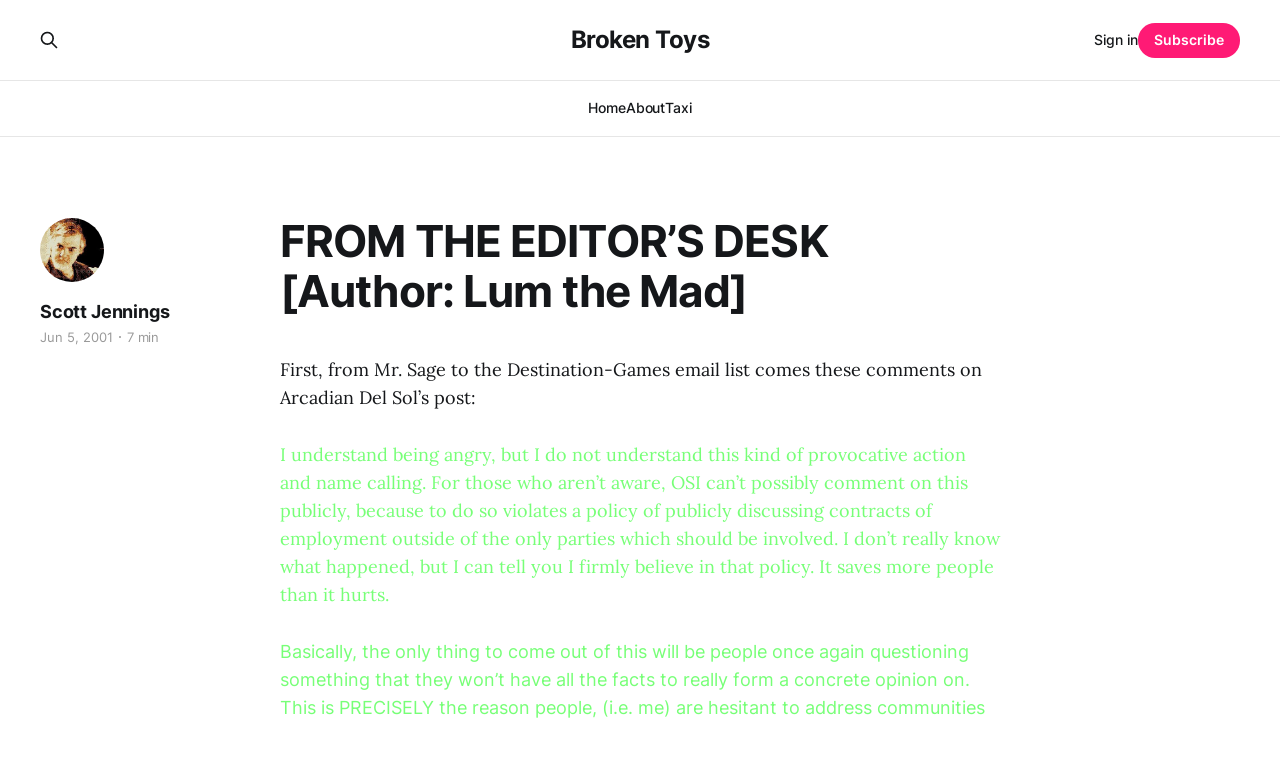

--- FILE ---
content_type: text/html; charset=utf-8
request_url: https://www.brokentoys.org/from-the-editors-desk-author-lum-the-mad/
body_size: 8940
content:
<!DOCTYPE html>
<html lang="en">

<head>
    <meta charset="utf-8">
    <meta name="viewport" content="width=device-width, initial-scale=1">
    <title>FROM THE EDITOR’S DESK [Author: Lum the Mad]</title>
    <link rel="stylesheet" href="https://www.brokentoys.org/assets/built/screen.css?v=4f5b9e9ffe">

    <link rel="canonical" href="https://www.brokentoys.org/from-the-editors-desk-author-lum-the-mad/">
    <meta name="referrer" content="no-referrer-when-downgrade">
    
    <meta property="og:site_name" content="Broken Toys">
    <meta property="og:type" content="article">
    <meta property="og:title" content="FROM THE EDITOR’S DESK [Author: Lum the Mad]">
    <meta property="og:description" content="First, from Mr. Sage to the Destination-Games email list comes these comments on Arcadian Del Sol’s post:


I understand being angry, but I do not understand this kind of provocative action and name calling. For those who aren’t aware, OSI can’t possibly comment on this publicly, because">
    <meta property="og:url" content="https://www.brokentoys.org/from-the-editors-desk-author-lum-the-mad/">
    <meta property="og:image" content="https://static.ghost.org/v5.0.0/images/publication-cover.jpg">
    <meta property="article:published_time" content="2001-06-05T10:27:00.000Z">
    <meta property="article:modified_time" content="2001-06-05T10:27:00.000Z">
    
    <meta property="article:publisher" content="https://www.facebook.com/ghost">
    <meta name="twitter:card" content="summary_large_image">
    <meta name="twitter:title" content="FROM THE EDITOR’S DESK [Author: Lum the Mad]">
    <meta name="twitter:description" content="First, from Mr. Sage to the Destination-Games email list comes these comments on Arcadian Del Sol’s post:


I understand being angry, but I do not understand this kind of provocative action and name calling. For those who aren’t aware, OSI can’t possibly comment on this publicly, because">
    <meta name="twitter:url" content="https://www.brokentoys.org/from-the-editors-desk-author-lum-the-mad/">
    <meta name="twitter:image" content="https://static.ghost.org/v5.0.0/images/publication-cover.jpg">
    <meta name="twitter:label1" content="Written by">
    <meta name="twitter:data1" content="Scott Jennings">
    <meta name="twitter:label2" content="Filed under">
    <meta name="twitter:data2" content="">
    <meta name="twitter:site" content="@ghost">
    <meta property="og:image:width" content="1200">
    <meta property="og:image:height" content="840">
    
    <script type="application/ld+json">
{
    "@context": "https://schema.org",
    "@type": "Article",
    "publisher": {
        "@type": "Organization",
        "name": "Broken Toys",
        "url": "https://www.brokentoys.org/",
        "logo": {
            "@type": "ImageObject",
            "url": "https://www.brokentoys.org/favicon.ico",
            "width": 48,
            "height": 48
        }
    },
    "author": {
        "@type": "Person",
        "name": "Scott Jennings",
        "image": {
            "@type": "ImageObject",
            "url": "https://www.gravatar.com/avatar/2e840d11bcad6b43d9f0dca441499705?s=250&r=x&d=mp",
            "width": 250,
            "height": 250
        },
        "url": "https://www.brokentoys.org/author/scott/",
        "sameAs": []
    },
    "headline": "FROM THE EDITOR’S DESK [Author: Lum the Mad]",
    "url": "https://www.brokentoys.org/from-the-editors-desk-author-lum-the-mad/",
    "datePublished": "2001-06-05T10:27:00.000Z",
    "dateModified": "2001-06-05T10:27:00.000Z",
    "description": "First, from Mr. Sage to the Destination-Games email list comes these comments on Arcadian Del Sol’s post:\n\n\nI understand being angry, but I do not understand this kind of provocative action and name calling. For those who aren’t aware, OSI can’t possibly comment on this publicly, because to do so violates a policy of publicly discussing contracts of employment outside of the only parties which should be involved. I don’t really know what happened, but I can tell you I firmly believe in that poli",
    "mainEntityOfPage": "https://www.brokentoys.org/from-the-editors-desk-author-lum-the-mad/"
}
    </script>

    <meta name="generator" content="Ghost 6.12">
    <link rel="alternate" type="application/rss+xml" title="Broken Toys" href="https://www.brokentoys.org/rss/">
    <script defer src="https://cdn.jsdelivr.net/ghost/portal@~2.56/umd/portal.min.js" data-i18n="true" data-ghost="https://www.brokentoys.org/" data-key="27b0a476e96fe38062e7e73acc" data-api="https://broken-toys.ghost.io/ghost/api/content/" data-locale="en" crossorigin="anonymous"></script><style id="gh-members-styles">.gh-post-upgrade-cta-content,
.gh-post-upgrade-cta {
    display: flex;
    flex-direction: column;
    align-items: center;
    font-family: -apple-system, BlinkMacSystemFont, 'Segoe UI', Roboto, Oxygen, Ubuntu, Cantarell, 'Open Sans', 'Helvetica Neue', sans-serif;
    text-align: center;
    width: 100%;
    color: #ffffff;
    font-size: 16px;
}

.gh-post-upgrade-cta-content {
    border-radius: 8px;
    padding: 40px 4vw;
}

.gh-post-upgrade-cta h2 {
    color: #ffffff;
    font-size: 28px;
    letter-spacing: -0.2px;
    margin: 0;
    padding: 0;
}

.gh-post-upgrade-cta p {
    margin: 20px 0 0;
    padding: 0;
}

.gh-post-upgrade-cta small {
    font-size: 16px;
    letter-spacing: -0.2px;
}

.gh-post-upgrade-cta a {
    color: #ffffff;
    cursor: pointer;
    font-weight: 500;
    box-shadow: none;
    text-decoration: underline;
}

.gh-post-upgrade-cta a:hover {
    color: #ffffff;
    opacity: 0.8;
    box-shadow: none;
    text-decoration: underline;
}

.gh-post-upgrade-cta a.gh-btn {
    display: block;
    background: #ffffff;
    text-decoration: none;
    margin: 28px 0 0;
    padding: 8px 18px;
    border-radius: 4px;
    font-size: 16px;
    font-weight: 600;
}

.gh-post-upgrade-cta a.gh-btn:hover {
    opacity: 0.92;
}</style>
    <script defer src="https://cdn.jsdelivr.net/ghost/sodo-search@~1.8/umd/sodo-search.min.js" data-key="27b0a476e96fe38062e7e73acc" data-styles="https://cdn.jsdelivr.net/ghost/sodo-search@~1.8/umd/main.css" data-sodo-search="https://broken-toys.ghost.io/" data-locale="en" crossorigin="anonymous"></script>
    
    <link href="https://www.brokentoys.org/webmentions/receive/" rel="webmention">
    <script defer src="/public/cards.min.js?v=4f5b9e9ffe"></script>
    <link rel="stylesheet" type="text/css" href="/public/cards.min.css?v=4f5b9e9ffe">
    <script defer src="/public/member-attribution.min.js?v=4f5b9e9ffe"></script><style>:root {--ghost-accent-color: #ff1a75;}</style>
    <!-- Google tag (gtag.js) -->
<script async src="https://www.googletagmanager.com/gtag/js?id=G-X8MT62YVHN"></script>
<script>
  window.dataLayer = window.dataLayer || [];
  function gtag(){dataLayer.push(arguments);}
  gtag('js', new Date());

  gtag('config', 'G-X8MT62YVHN');
</script>
</head>

<body class="post-template tag-hash-import-2023-12-14-01-45 is-head-stacked has-serif-body">
<div class="gh-site">

    <header id="gh-head" class="gh-head gh-outer">
        <div class="gh-head-inner gh-inner">
            <div class="gh-head-brand">
                <div class="gh-head-brand-wrapper">
                    
                    <a class="gh-head-logo" href="https://www.brokentoys.org">
                            Broken Toys
                    </a>
                    
                </div>
                <button class="gh-search gh-icon-btn" aria-label="Search this site" data-ghost-search><svg xmlns="http://www.w3.org/2000/svg" fill="none" viewBox="0 0 24 24" stroke="currentColor" stroke-width="2" width="20" height="20"><path stroke-linecap="round" stroke-linejoin="round" d="M21 21l-6-6m2-5a7 7 0 11-14 0 7 7 0 0114 0z"></path></svg></button>
                <button class="gh-burger"></button>
            </div>

            <nav class="gh-head-menu">
                <ul class="nav">
    <li class="nav-home"><a href="https://www.brokentoys.org/">Home</a></li>
    <li class="nav-about"><a href="https://www.brokentoys.org/about/">About</a></li>
    <li class="nav-taxi"><a href="https://www.brokentoys.org/the-time-i-got-drunk-and-taxid-to-victory/">Taxi</a></li>
</ul>

            </nav>

            <div class="gh-head-actions">
                    <button class="gh-search gh-icon-btn" aria-label="Search this site" data-ghost-search><svg xmlns="http://www.w3.org/2000/svg" fill="none" viewBox="0 0 24 24" stroke="currentColor" stroke-width="2" width="20" height="20"><path stroke-linecap="round" stroke-linejoin="round" d="M21 21l-6-6m2-5a7 7 0 11-14 0 7 7 0 0114 0z"></path></svg></button>
                    <div class="gh-head-members">
                                <a class="gh-head-link" href="#/portal/signin" data-portal="signin">Sign in</a>
                                <a class="gh-head-btn gh-btn gh-primary-btn" href="#/portal/signup" data-portal="signup">Subscribe</a>
                    </div>
            </div>
        </div>
    </header>

    
<main class="gh-main">
        <article class="gh-article post tag-hash-import-2023-12-14-01-45 no-image">

            <header class="gh-article-header gh-canvas">

                <h1 class="gh-article-title">FROM THE EDITOR’S DESK [Author: Lum the Mad]</h1>

                    <aside class="gh-article-sidebar">

        <div class="gh-author-image-list">
                <a class="gh-author-image" href="/author/scott/">
                        <img src="https://www.gravatar.com/avatar/2e840d11bcad6b43d9f0dca441499705?s&#x3D;250&amp;r&#x3D;x&amp;d&#x3D;mp" alt="Scott Jennings">
                </a>
        </div>

        <div class="gh-author-name-list">
                <h4 class="gh-author-name">
                    <a href="/author/scott/">Scott Jennings</a>
                </h4>
                
        </div>

        <div class="gh-article-meta">
            <div class="gh-article-meta-inner">
                <time class="gh-article-date" datetime="2001-06-05">Jun 5, 2001</time>
                    <span class="gh-article-meta-sep"></span>
                    <span class="gh-article-length">7 min</span>
            </div>
        </div>

    </aside>


                            </header>

            <section class="gh-content gh-canvas">
                <!--kg-card-begin: html--><p>First, from Mr. Sage to the Destination-Games email list comes these comments on Arcadian Del Sol&#8217;s post:</p>
<p><font color="#77FF77">I understand being angry, but I do not understand this kind of provocative action and name calling.  For those who aren&#8217;t aware, OSI can&#8217;t possibly comment on this publicly, because to do so violates a policy of publicly discussing contracts of employment outside of the only parties which should be involved.  I don&#8217;t really know what happened, but I can tell you I firmly believe in that policy.  It saves more people than it hurts.</p>
<p>Basically, the only thing to come out of this will be people once again questioning something that they won&#8217;t have all the facts to really form a concrete opinion on.  This is PRECISELY the reason people, (i.e. me) are hesitant to address communities at large.  It only takes one person speaking out of turn, and without all the facts, to incite others to form conclusions.  It is nothing more than someone jumping on every little thing you say or do and ripping it to shreds.  It just isn&#8217;t productive and at some point it is going to cause the worst possible outcome.  It is extremely important that the leaders of the community stand up and act professionally to get their ideas heard.  More people (read: suits, or people with the money) read such messages than anyone understands, and they probably react a bit differently than you might hope.</p>
<p>Communication between developers and the community is vital to what we do.  Blatant negativity for the sake of sensationalism jeopardizes that more than ANYONE realizes.  There is no guaranty that MMORPG or MM worlds are here to stay.  Everybody seems convinced they are, but believe me, they&#8217;ve sold more hoola hoops, pet rocks, etc.  We all believe these worlds can be improved, but there is a right way, and wrong way to get the message across.  We really do have to act together, developers and community alike, to grow this genre into something better.</p>
<p>For me, taking this into a personal level by Arcadian disappointed me.  I have always respected him up to this point, but I don&#8217;t understand this at all.  Certainly, all my future contact with Arcadian, should there be any at all, will be done with this incident firmly in my mind regardless of whether I want it there or not.  As I said, I know nothing about the incident with Mindtrip, as I am not employed by OSI anymore.  I am, however, still aware of the faces behind the names, and I wish that everyone would stop treating good people as if they are a faceless corporation, for whatever reasons.  I am not at OSI anymore, but I do know Usul.  I know him to be a stand up guy, and not someone who does things lightly.  I also respect Mindtrip for all the passion he has put into what he has done for the community of Ultima Online.  Imagine if your career were the subject of message boards.  Are you sure your daily decisions would be spotless?</font></p>
<p>Next, a letter I recieved two years ago regarding a rumor we posted about UOVault (the fact that <a href="http://lumthemad.net/news/248.php">UOVault editors were in fact paid employees</a> &#8211; which, of course was true back in <b>the good old days</b>)</p>
<p><font color="#77FF77">Some thoughts on your post regarding the UO Vault making money off of information fed to it by OSI. It doesn&#8217;t take a quantum leap of logic to see through this kind of conspiracy theory, something both your and Twister&#8217;s pages thrive on.</p>
<p>The fallacy here is in the assumption that the UO Vault posts &#8220;sugar-coated&#8221; information &#8220;fed&#8221; to it by OSI. Anyone who reads the page regularly knows that eight out of every 10 posts are about player events. These posts are &#8220;fed&#8221; to the vault by players. The remaining 20 percent or so of the vault&#8217;s posts, the ones pertaining to the game itself, are lifted from UO&#8217;s official web page. Occasionally posts are derived from running threads on the Dev board. Hardly a secret pipeline.</p>
<p>The exceptions here, perhaps, are the posts regarding the awards UO occasionally wins. I think these kind of posts probably add up to less than a couple dozen over the life of the UO Vault page. Hardly a torrent of &#8220;exclusive&#8221; information &#8220;fed&#8221; from the parent company.</p>
<p>What I find disappointing, actually, is the fact that this latest post was prefaced with the usual blather about you being unable to confirm the information. This kind of hands-in&#8211;the-air, wink-wink type disclaimer has been stripped across the top of many of yours and Twister&#8217;s more salacious posts over the past few months. Every now and then, your dear readers are treated to an addition line about the &#8220;restraint&#8221; you and dear Twister showed in holding back the information and trying to confirm it.</p>
<p>In the end, however, it is never confirmed because it cannot be confirmed. I have worked as a reporter and editor in the newspaper businesses for 12 years (which, of course, you cannot confirm &#8230;) and the only way stories are confirmed are when real people using real names go on the record to describe events that correlate and cross-check. Off the record sourcing is still used, of course. But outside of the Beltway in Washington, it is being examined heavily as a means of reporting due to the complete collapse in the public&#8217;s faith in the media. Gannett, for one, forbids off the record sourcing, with rare exceptions.</p>
<p>The vast majority of the insider exposes that grease the pages of yours and Twister&#8217;s sites are one-sided, single-source stories that in my business have ZERO credence value. None whatsoever. What they do have is entertainment value.</p>
<p>Alas, blessed be the power of the &#8216;Net whereby fiction takes on the seeming appearance of fact and the rabid ramifications of that transformation run loose without a leash. I think Tyrant had a valid point that was glossed over &#8212; or perhaps seemingly ignored &#8212; in his response to the whole &#8220;Sex, Lies and GM&#8217;s&#8221; thread. That is, he said &#8220;These &#8216;corruption&#8217; stories from the past set us back by damaging consumer confidence.&#8221;</p>
<p>Indeed they did. For so long as egomaniacal players with access to web space such as yourself and Twister &#8212; and PLEASE, let&#8217;s stop kidding ourselves that you and he are not virtually one and the same &#8212; serve up these posts, and so long as they are read by players who lack the understanding of how little value they have given the utter lack of on-the-record confirmation, then the myth of OSI as &#8220;a corporate, profit-minded cabal out to screw the player&#8221; will continue on into perpetuity.</p>
<p>Good day,</p>
<p>
Bosola of Catskills</font></p>
<p>And finally, my response from two years ago, unedited.</p>
<p><font color="#FFFFFF">Never let it be said I don&#8217;t spotlight criticism; here&#8217;s some fairly well-targeted thoughts, and some I&#8217;ve wondered myself of late. Let&#8217;s run down the list.</p>
<p>About the UO Vault. I don&#8217;t think anyone thinks the UO Vault is engaged in a secretive conspiracy with OSI to get the R33T st0ries in exchange for d0llops of dollar$. It&#8217;s a touch more banal than that &#8212; The Vault is now a money making concern, and as such has no editorial integrity in covering stories that might reflect badly on Origin &#8212; botched patches, broken promises, felonious GMs, what-have-you.</p>
<p>This is a concern faced by all the &#8220;major&#8221;, &#8220;respectable&#8221; sites. Stratics, for one, has shown some editorial spine in the past lambasting Origin for among other things abandoning any pretense of a plot line in UO. Most gaming &#8220;news&#8221; sites, however, MMORPG related or otherwise, do exhibit an unsurprising lack of willingness to bite the hand that feeds them.</p>
<p>As for Origin, specifically, I&#8217;ve seen the email press releases that Calandryll sends out (not to me, specifically, I&#8217;m not l33t enough to be on The List, nor should I be since I&#8217;d ignore 9/10ths of them) and UOVault is one of a very long list, including some sites I&#8217;m sure many of you have never heard of. Origin makes an effort to keep as many sites in the loop as possible.</p>
<p>The point of the article wasn&#8217;t that Origin and UOVault were involved in some Seekrit Cabal, but that UOVault is a money-making operation that left the word &#8220;news&#8221; somewhere off in the distance.</p>
<p>As for the &#8220;wink-wink nudge-nudge&#8221; prefacing the story. You are correct in that I do not pretend to be a paragon of journalistic sourcing; you are incorrect in assuming that I have ever pretended to be so. The title of the website is not &#8220;The News, Reported By Lum the Mad&#8221; for a reason. There are many other websites who do that well, some of which are not named &#8220;UO Vault&#8221;.</p>
<p>There&#8217;s probably two models for this website that I try to emulate, both of which as a &#8220;professional journalist&#8221; you no doubt despise. Those would be Matt Drudge and the Free Republic. The former as a self-professed &#8220;publish everything, and get 60% of it right&#8221; amateur &#8220;journalist&#8221;, who is far more well-read and influential than those who condemn him, and the latter, as a voice for those who don&#8217;t feel that they have much of one.</p>
<p>As for Tyrant&#8217;s concern that the recent stories on volunteer/GM corruption have &#8220;damaged consumer confidence.&#8221; &#8212; am I supposed to be responsible for this? Cry me a fucking river. I don&#8217;t make up these stories out of whole cloth. And on this particular subject I had sat on numerous submissions about volunteer/GM collusion before starting to run with some of the more outrageous ones. They were not single-sourced. I have dozens more like them, unpublished, and I ran them by my editor (that would be me) before running the stories. These were not an isolated phenomena or the caterwauling of the mentally unstable. There are some real problems with Origin&#8217;s system of using volunteer labor to staff its customer service, and that is what is causing Origin&#8217;s &#8220;damaged consumer confidence&#8221;. Shoot the messenger all you want.</p>
<p>The bottom line is that this is an opinion/gossip/unprofessional rantings site, not a news site. And if you disagree with my choice of news stories, the Internet has about 9 trillion other pages more worthy of your attention.</font></p>
<p>What do <b>you</b> think? Which view of where our site should be &#8211; what sort of stories we should publish, what opinions we should present, where would you like to see this unwieldy beast slouch towards?</p>
<p>My own guidelines have always been, simply, to post what I think. The truth, not &#8220;news&#8221; or opinions shaded by a desire to impress A or distress B or shame C. Simply what&#8217;s in my head. The other writers operate the same way. If they didn&#8217;t, I&#8217;d fire them.</p>
<p>Is it time for new guidelines? Again, what do <b>you</b> think? After all, it&#8217;s <a href="https://www.brokentoys.org/money.html">your site</a> now.</p>
<!--kg-card-end: html-->
            </section>

        </article>

                <div class="gh-read-next gh-canvas">
                <section class="gh-pagehead">
                    <h4 class="gh-pagehead-title">Read next</h4>
                </section>

                <div class="gh-topic gh-topic-grid">
                    <div class="gh-topic-content">
                            <article class="gh-card post no-image">
    <a class="gh-card-link" href="/look-upon-thy-works-you/">

        <div class="gh-card-wrapper">
            <header class="gh-card-header">
                <h3 class="gh-card-title">Look Upon Thy Works, You</h3>
            </header>

                    <div class="gh-card-excerpt">When I was a young punk I dyed my hair, sneered at everyone, and thought “Kill your parents” was an arch joke.





Now my generation dyes their hair (to hide the grey), sneers at the camera, and exhorts you to let your parents die for their stock options.





We have</div>

            <footer class="gh-card-footer">
                <span class="gh-card-author">Scott Jennings</span>
                <time class="gh-card-date" datetime="2021-06-07">Jun 7, 2021</time>
            </footer>
        </div>
    </a>
</article>                            <article class="gh-card post no-image">
    <a class="gh-card-link" href="/pretty-hearthstone-machine/">

        <div class="gh-card-wrapper">
            <header class="gh-card-header">
                <h3 class="gh-card-title">Pretty Hearthstone Machine</h3>
            </header>

                    <div class="gh-card-excerpt">you are
the perfect draw
the perfect draw
the perfect draw</div>

            <footer class="gh-card-footer">
                <span class="gh-card-author">Scott Jennings</span>
                <time class="gh-card-date" datetime="2021-04-12">Apr 12, 2021</time>
            </footer>
        </div>
    </a>
</article>                            <article class="gh-card post no-image">
    <a class="gh-card-link" href="/the-stab-in-the-back/">

        <div class="gh-card-wrapper">
            <header class="gh-card-header">
                <h3 class="gh-card-title">The Stab In The Back</h3>
            </header>

                    <div class="gh-card-excerpt">As entertainment a while back, I used to tell the story of World War One. It was great fun at parties. I’d get rolling during work lunches at bougie little lunch places, and half of the establishment would be staring balefully at our table around the time I cut</div>

            <footer class="gh-card-footer">
                <span class="gh-card-author">Scott Jennings</span>
                <time class="gh-card-date" datetime="2020-12-03">Dec 3, 2020</time>
            </footer>
        </div>
    </a>
</article>                    </div>
                </div>
            </div>

        </main>

    <footer class="gh-foot gh-outer">
        <div class="gh-foot-inner gh-inner">
                <section class="gh-subscribe">
                    <h3 class="gh-subscribe-title">Subscribe to Broken Toys</h3>
                        <div class="gh-subscribe-description">Tired of opening web browsers? Subscribe now and you&#x27;ll get every story posted in your email.</div>
                    <button class="gh-subscribe-btn gh-btn" data-portal="signup"><svg width="20" height="20" viewBox="0 0 20 20" fill="none" stroke="currentColor" xmlns="http://www.w3.org/2000/svg">
    <path d="M3.33332 3.33334H16.6667C17.5833 3.33334 18.3333 4.08334 18.3333 5.00001V15C18.3333 15.9167 17.5833 16.6667 16.6667 16.6667H3.33332C2.41666 16.6667 1.66666 15.9167 1.66666 15V5.00001C1.66666 4.08334 2.41666 3.33334 3.33332 3.33334Z" stroke-width="1.5" stroke-linecap="round" stroke-linejoin="round"/>
    <path d="M18.3333 5L9.99999 10.8333L1.66666 5" stroke-width="1.5" stroke-linecap="round" stroke-linejoin="round"/>
</svg> Subscribe now</button>
                </section>

            <nav class="gh-foot-menu">
                <ul class="nav">
    <li class="nav-sign-up"><a href="#/portal/">Sign up</a></li>
</ul>

            </nav>

            <div class="gh-copyright">
                    Broken Toys © 2026. Powered by <a href="https://ghost.org/" target="_blank" rel="noopener">Ghost</a>
            </div>
        </div>
    </footer>

</div>

    <div class="pswp" tabindex="-1" role="dialog" aria-hidden="true">
    <div class="pswp__bg"></div>

    <div class="pswp__scroll-wrap">
        <div class="pswp__container">
            <div class="pswp__item"></div>
            <div class="pswp__item"></div>
            <div class="pswp__item"></div>
        </div>

        <div class="pswp__ui pswp__ui--hidden">
            <div class="pswp__top-bar">
                <div class="pswp__counter"></div>

                <button class="pswp__button pswp__button--close" title="Close (Esc)"></button>
                <button class="pswp__button pswp__button--share" title="Share"></button>
                <button class="pswp__button pswp__button--fs" title="Toggle fullscreen"></button>
                <button class="pswp__button pswp__button--zoom" title="Zoom in/out"></button>

                <div class="pswp__preloader">
                    <div class="pswp__preloader__icn">
                        <div class="pswp__preloader__cut">
                            <div class="pswp__preloader__donut"></div>
                        </div>
                    </div>
                </div>
            </div>

            <div class="pswp__share-modal pswp__share-modal--hidden pswp__single-tap">
                <div class="pswp__share-tooltip"></div>
            </div>

            <button class="pswp__button pswp__button--arrow--left" title="Previous (arrow left)"></button>
            <button class="pswp__button pswp__button--arrow--right" title="Next (arrow right)"></button>

            <div class="pswp__caption">
                <div class="pswp__caption__center"></div>
            </div>
        </div>
    </div>
</div>
<script src="https://www.brokentoys.org/assets/built/main.min.js?v=4f5b9e9ffe"></script>



</body>

</html>
